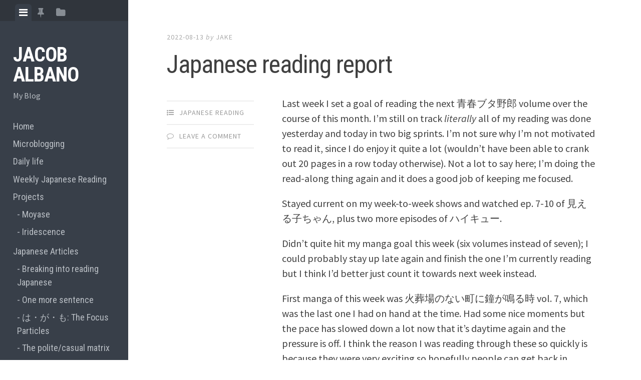

--- FILE ---
content_type: text/html; charset=UTF-8
request_url: https://jacobalbano.com/2022/08/13/japanese-reading-report-178/
body_size: 13037
content:
<!DOCTYPE html>
<html lang="en-US" prefix="og: http://ogp.me/ns# article: http://ogp.me/ns/article#">
<head>
<meta charset="UTF-8">
<meta name="viewport" content="width=device-width, initial-scale=1">
<link rel="profile" href="http://gmpg.org/xfn/11">
<link rel="pingback" href="https://jacobalbano.com/xmlrpc.php">

<title>Japanese reading report &#8211; Jacob Albano</title>
<meta name='robots' content='max-image-preview:large' />
<meta name="robots" content="noai, noimageai"><link rel='dns-prefetch' href='//fonts.googleapis.com' />
<link rel="alternate" type="application/rss+xml" title="Jacob Albano &raquo; Feed" href="https://jacobalbano.com/feed/" />
<link rel="alternate" type="application/rss+xml" title="Jacob Albano &raquo; Comments Feed" href="https://jacobalbano.com/comments/feed/" />
<link rel="alternate" type="application/rss+xml" title="Jacob Albano &raquo; Japanese reading report Comments Feed" href="https://jacobalbano.com/2022/08/13/japanese-reading-report-178/feed/" />
<script type="text/javascript">
/* <![CDATA[ */
window._wpemojiSettings = {"baseUrl":"https:\/\/s.w.org\/images\/core\/emoji\/15.0.3\/72x72\/","ext":".png","svgUrl":"https:\/\/s.w.org\/images\/core\/emoji\/15.0.3\/svg\/","svgExt":".svg","source":{"concatemoji":"https:\/\/jacobalbano.com\/wp-includes\/js\/wp-emoji-release.min.js?ver=6.6.4"}};
/*! This file is auto-generated */
!function(i,n){var o,s,e;function c(e){try{var t={supportTests:e,timestamp:(new Date).valueOf()};sessionStorage.setItem(o,JSON.stringify(t))}catch(e){}}function p(e,t,n){e.clearRect(0,0,e.canvas.width,e.canvas.height),e.fillText(t,0,0);var t=new Uint32Array(e.getImageData(0,0,e.canvas.width,e.canvas.height).data),r=(e.clearRect(0,0,e.canvas.width,e.canvas.height),e.fillText(n,0,0),new Uint32Array(e.getImageData(0,0,e.canvas.width,e.canvas.height).data));return t.every(function(e,t){return e===r[t]})}function u(e,t,n){switch(t){case"flag":return n(e,"\ud83c\udff3\ufe0f\u200d\u26a7\ufe0f","\ud83c\udff3\ufe0f\u200b\u26a7\ufe0f")?!1:!n(e,"\ud83c\uddfa\ud83c\uddf3","\ud83c\uddfa\u200b\ud83c\uddf3")&&!n(e,"\ud83c\udff4\udb40\udc67\udb40\udc62\udb40\udc65\udb40\udc6e\udb40\udc67\udb40\udc7f","\ud83c\udff4\u200b\udb40\udc67\u200b\udb40\udc62\u200b\udb40\udc65\u200b\udb40\udc6e\u200b\udb40\udc67\u200b\udb40\udc7f");case"emoji":return!n(e,"\ud83d\udc26\u200d\u2b1b","\ud83d\udc26\u200b\u2b1b")}return!1}function f(e,t,n){var r="undefined"!=typeof WorkerGlobalScope&&self instanceof WorkerGlobalScope?new OffscreenCanvas(300,150):i.createElement("canvas"),a=r.getContext("2d",{willReadFrequently:!0}),o=(a.textBaseline="top",a.font="600 32px Arial",{});return e.forEach(function(e){o[e]=t(a,e,n)}),o}function t(e){var t=i.createElement("script");t.src=e,t.defer=!0,i.head.appendChild(t)}"undefined"!=typeof Promise&&(o="wpEmojiSettingsSupports",s=["flag","emoji"],n.supports={everything:!0,everythingExceptFlag:!0},e=new Promise(function(e){i.addEventListener("DOMContentLoaded",e,{once:!0})}),new Promise(function(t){var n=function(){try{var e=JSON.parse(sessionStorage.getItem(o));if("object"==typeof e&&"number"==typeof e.timestamp&&(new Date).valueOf()<e.timestamp+604800&&"object"==typeof e.supportTests)return e.supportTests}catch(e){}return null}();if(!n){if("undefined"!=typeof Worker&&"undefined"!=typeof OffscreenCanvas&&"undefined"!=typeof URL&&URL.createObjectURL&&"undefined"!=typeof Blob)try{var e="postMessage("+f.toString()+"("+[JSON.stringify(s),u.toString(),p.toString()].join(",")+"));",r=new Blob([e],{type:"text/javascript"}),a=new Worker(URL.createObjectURL(r),{name:"wpTestEmojiSupports"});return void(a.onmessage=function(e){c(n=e.data),a.terminate(),t(n)})}catch(e){}c(n=f(s,u,p))}t(n)}).then(function(e){for(var t in e)n.supports[t]=e[t],n.supports.everything=n.supports.everything&&n.supports[t],"flag"!==t&&(n.supports.everythingExceptFlag=n.supports.everythingExceptFlag&&n.supports[t]);n.supports.everythingExceptFlag=n.supports.everythingExceptFlag&&!n.supports.flag,n.DOMReady=!1,n.readyCallback=function(){n.DOMReady=!0}}).then(function(){return e}).then(function(){var e;n.supports.everything||(n.readyCallback(),(e=n.source||{}).concatemoji?t(e.concatemoji):e.wpemoji&&e.twemoji&&(t(e.twemoji),t(e.wpemoji)))}))}((window,document),window._wpemojiSettings);
/* ]]> */
</script>
<style id='wp-emoji-styles-inline-css' type='text/css'>

	img.wp-smiley, img.emoji {
		display: inline !important;
		border: none !important;
		box-shadow: none !important;
		height: 1em !important;
		width: 1em !important;
		margin: 0 0.07em !important;
		vertical-align: -0.1em !important;
		background: none !important;
		padding: 0 !important;
	}
</style>
<link rel='stylesheet' id='wp-block-library-css' href='https://jacobalbano.com/wp-includes/css/dist/block-library/style.min.css?ver=6.6.4' type='text/css' media='all' />
<style id='classic-theme-styles-inline-css' type='text/css'>
/*! This file is auto-generated */
.wp-block-button__link{color:#fff;background-color:#32373c;border-radius:9999px;box-shadow:none;text-decoration:none;padding:calc(.667em + 2px) calc(1.333em + 2px);font-size:1.125em}.wp-block-file__button{background:#32373c;color:#fff;text-decoration:none}
</style>
<style id='global-styles-inline-css' type='text/css'>
:root{--wp--preset--aspect-ratio--square: 1;--wp--preset--aspect-ratio--4-3: 4/3;--wp--preset--aspect-ratio--3-4: 3/4;--wp--preset--aspect-ratio--3-2: 3/2;--wp--preset--aspect-ratio--2-3: 2/3;--wp--preset--aspect-ratio--16-9: 16/9;--wp--preset--aspect-ratio--9-16: 9/16;--wp--preset--color--black: #000000;--wp--preset--color--cyan-bluish-gray: #abb8c3;--wp--preset--color--white: #ffffff;--wp--preset--color--pale-pink: #f78da7;--wp--preset--color--vivid-red: #cf2e2e;--wp--preset--color--luminous-vivid-orange: #ff6900;--wp--preset--color--luminous-vivid-amber: #fcb900;--wp--preset--color--light-green-cyan: #7bdcb5;--wp--preset--color--vivid-green-cyan: #00d084;--wp--preset--color--pale-cyan-blue: #8ed1fc;--wp--preset--color--vivid-cyan-blue: #0693e3;--wp--preset--color--vivid-purple: #9b51e0;--wp--preset--gradient--vivid-cyan-blue-to-vivid-purple: linear-gradient(135deg,rgba(6,147,227,1) 0%,rgb(155,81,224) 100%);--wp--preset--gradient--light-green-cyan-to-vivid-green-cyan: linear-gradient(135deg,rgb(122,220,180) 0%,rgb(0,208,130) 100%);--wp--preset--gradient--luminous-vivid-amber-to-luminous-vivid-orange: linear-gradient(135deg,rgba(252,185,0,1) 0%,rgba(255,105,0,1) 100%);--wp--preset--gradient--luminous-vivid-orange-to-vivid-red: linear-gradient(135deg,rgba(255,105,0,1) 0%,rgb(207,46,46) 100%);--wp--preset--gradient--very-light-gray-to-cyan-bluish-gray: linear-gradient(135deg,rgb(238,238,238) 0%,rgb(169,184,195) 100%);--wp--preset--gradient--cool-to-warm-spectrum: linear-gradient(135deg,rgb(74,234,220) 0%,rgb(151,120,209) 20%,rgb(207,42,186) 40%,rgb(238,44,130) 60%,rgb(251,105,98) 80%,rgb(254,248,76) 100%);--wp--preset--gradient--blush-light-purple: linear-gradient(135deg,rgb(255,206,236) 0%,rgb(152,150,240) 100%);--wp--preset--gradient--blush-bordeaux: linear-gradient(135deg,rgb(254,205,165) 0%,rgb(254,45,45) 50%,rgb(107,0,62) 100%);--wp--preset--gradient--luminous-dusk: linear-gradient(135deg,rgb(255,203,112) 0%,rgb(199,81,192) 50%,rgb(65,88,208) 100%);--wp--preset--gradient--pale-ocean: linear-gradient(135deg,rgb(255,245,203) 0%,rgb(182,227,212) 50%,rgb(51,167,181) 100%);--wp--preset--gradient--electric-grass: linear-gradient(135deg,rgb(202,248,128) 0%,rgb(113,206,126) 100%);--wp--preset--gradient--midnight: linear-gradient(135deg,rgb(2,3,129) 0%,rgb(40,116,252) 100%);--wp--preset--font-size--small: 13px;--wp--preset--font-size--medium: 20px;--wp--preset--font-size--large: 36px;--wp--preset--font-size--x-large: 42px;--wp--preset--spacing--20: 0.44rem;--wp--preset--spacing--30: 0.67rem;--wp--preset--spacing--40: 1rem;--wp--preset--spacing--50: 1.5rem;--wp--preset--spacing--60: 2.25rem;--wp--preset--spacing--70: 3.38rem;--wp--preset--spacing--80: 5.06rem;--wp--preset--shadow--natural: 6px 6px 9px rgba(0, 0, 0, 0.2);--wp--preset--shadow--deep: 12px 12px 50px rgba(0, 0, 0, 0.4);--wp--preset--shadow--sharp: 6px 6px 0px rgba(0, 0, 0, 0.2);--wp--preset--shadow--outlined: 6px 6px 0px -3px rgba(255, 255, 255, 1), 6px 6px rgba(0, 0, 0, 1);--wp--preset--shadow--crisp: 6px 6px 0px rgba(0, 0, 0, 1);}:where(.is-layout-flex){gap: 0.5em;}:where(.is-layout-grid){gap: 0.5em;}body .is-layout-flex{display: flex;}.is-layout-flex{flex-wrap: wrap;align-items: center;}.is-layout-flex > :is(*, div){margin: 0;}body .is-layout-grid{display: grid;}.is-layout-grid > :is(*, div){margin: 0;}:where(.wp-block-columns.is-layout-flex){gap: 2em;}:where(.wp-block-columns.is-layout-grid){gap: 2em;}:where(.wp-block-post-template.is-layout-flex){gap: 1.25em;}:where(.wp-block-post-template.is-layout-grid){gap: 1.25em;}.has-black-color{color: var(--wp--preset--color--black) !important;}.has-cyan-bluish-gray-color{color: var(--wp--preset--color--cyan-bluish-gray) !important;}.has-white-color{color: var(--wp--preset--color--white) !important;}.has-pale-pink-color{color: var(--wp--preset--color--pale-pink) !important;}.has-vivid-red-color{color: var(--wp--preset--color--vivid-red) !important;}.has-luminous-vivid-orange-color{color: var(--wp--preset--color--luminous-vivid-orange) !important;}.has-luminous-vivid-amber-color{color: var(--wp--preset--color--luminous-vivid-amber) !important;}.has-light-green-cyan-color{color: var(--wp--preset--color--light-green-cyan) !important;}.has-vivid-green-cyan-color{color: var(--wp--preset--color--vivid-green-cyan) !important;}.has-pale-cyan-blue-color{color: var(--wp--preset--color--pale-cyan-blue) !important;}.has-vivid-cyan-blue-color{color: var(--wp--preset--color--vivid-cyan-blue) !important;}.has-vivid-purple-color{color: var(--wp--preset--color--vivid-purple) !important;}.has-black-background-color{background-color: var(--wp--preset--color--black) !important;}.has-cyan-bluish-gray-background-color{background-color: var(--wp--preset--color--cyan-bluish-gray) !important;}.has-white-background-color{background-color: var(--wp--preset--color--white) !important;}.has-pale-pink-background-color{background-color: var(--wp--preset--color--pale-pink) !important;}.has-vivid-red-background-color{background-color: var(--wp--preset--color--vivid-red) !important;}.has-luminous-vivid-orange-background-color{background-color: var(--wp--preset--color--luminous-vivid-orange) !important;}.has-luminous-vivid-amber-background-color{background-color: var(--wp--preset--color--luminous-vivid-amber) !important;}.has-light-green-cyan-background-color{background-color: var(--wp--preset--color--light-green-cyan) !important;}.has-vivid-green-cyan-background-color{background-color: var(--wp--preset--color--vivid-green-cyan) !important;}.has-pale-cyan-blue-background-color{background-color: var(--wp--preset--color--pale-cyan-blue) !important;}.has-vivid-cyan-blue-background-color{background-color: var(--wp--preset--color--vivid-cyan-blue) !important;}.has-vivid-purple-background-color{background-color: var(--wp--preset--color--vivid-purple) !important;}.has-black-border-color{border-color: var(--wp--preset--color--black) !important;}.has-cyan-bluish-gray-border-color{border-color: var(--wp--preset--color--cyan-bluish-gray) !important;}.has-white-border-color{border-color: var(--wp--preset--color--white) !important;}.has-pale-pink-border-color{border-color: var(--wp--preset--color--pale-pink) !important;}.has-vivid-red-border-color{border-color: var(--wp--preset--color--vivid-red) !important;}.has-luminous-vivid-orange-border-color{border-color: var(--wp--preset--color--luminous-vivid-orange) !important;}.has-luminous-vivid-amber-border-color{border-color: var(--wp--preset--color--luminous-vivid-amber) !important;}.has-light-green-cyan-border-color{border-color: var(--wp--preset--color--light-green-cyan) !important;}.has-vivid-green-cyan-border-color{border-color: var(--wp--preset--color--vivid-green-cyan) !important;}.has-pale-cyan-blue-border-color{border-color: var(--wp--preset--color--pale-cyan-blue) !important;}.has-vivid-cyan-blue-border-color{border-color: var(--wp--preset--color--vivid-cyan-blue) !important;}.has-vivid-purple-border-color{border-color: var(--wp--preset--color--vivid-purple) !important;}.has-vivid-cyan-blue-to-vivid-purple-gradient-background{background: var(--wp--preset--gradient--vivid-cyan-blue-to-vivid-purple) !important;}.has-light-green-cyan-to-vivid-green-cyan-gradient-background{background: var(--wp--preset--gradient--light-green-cyan-to-vivid-green-cyan) !important;}.has-luminous-vivid-amber-to-luminous-vivid-orange-gradient-background{background: var(--wp--preset--gradient--luminous-vivid-amber-to-luminous-vivid-orange) !important;}.has-luminous-vivid-orange-to-vivid-red-gradient-background{background: var(--wp--preset--gradient--luminous-vivid-orange-to-vivid-red) !important;}.has-very-light-gray-to-cyan-bluish-gray-gradient-background{background: var(--wp--preset--gradient--very-light-gray-to-cyan-bluish-gray) !important;}.has-cool-to-warm-spectrum-gradient-background{background: var(--wp--preset--gradient--cool-to-warm-spectrum) !important;}.has-blush-light-purple-gradient-background{background: var(--wp--preset--gradient--blush-light-purple) !important;}.has-blush-bordeaux-gradient-background{background: var(--wp--preset--gradient--blush-bordeaux) !important;}.has-luminous-dusk-gradient-background{background: var(--wp--preset--gradient--luminous-dusk) !important;}.has-pale-ocean-gradient-background{background: var(--wp--preset--gradient--pale-ocean) !important;}.has-electric-grass-gradient-background{background: var(--wp--preset--gradient--electric-grass) !important;}.has-midnight-gradient-background{background: var(--wp--preset--gradient--midnight) !important;}.has-small-font-size{font-size: var(--wp--preset--font-size--small) !important;}.has-medium-font-size{font-size: var(--wp--preset--font-size--medium) !important;}.has-large-font-size{font-size: var(--wp--preset--font-size--large) !important;}.has-x-large-font-size{font-size: var(--wp--preset--font-size--x-large) !important;}
:where(.wp-block-post-template.is-layout-flex){gap: 1.25em;}:where(.wp-block-post-template.is-layout-grid){gap: 1.25em;}
:where(.wp-block-columns.is-layout-flex){gap: 2em;}:where(.wp-block-columns.is-layout-grid){gap: 2em;}
:root :where(.wp-block-pullquote){font-size: 1.5em;line-height: 1.6;}
</style>
<style id='age-gate-custom-inline-css' type='text/css'>
:root{--ag-background-image-position: center center;--ag-background-image-opacity: 1;--ag-form-background: rgba(255,255,255,1);--ag-text-color: #000000;--ag-blur: 5px;}
</style>
<link rel='stylesheet' id='age-gate-css' href='https://jacobalbano.com/wp-content/plugins/age-gate/dist/main.css?ver=3.7.2' type='text/css' media='all' />
<style id='age-gate-options-inline-css' type='text/css'>
:root{--ag-background-image-position: center center;--ag-background-image-opacity: 1;--ag-form-background: rgba(255,255,255,1);--ag-text-color: #000000;--ag-blur: 5px;}
</style>
<link rel='stylesheet' id='bogo-css' href='https://jacobalbano.com/wp-content/plugins/bogo/includes/css/style.css?ver=3.8.2' type='text/css' media='all' />
<link rel='stylesheet' id='editor-style-css' href='https://jacobalbano.com/wp-content/themes/editor/style.css?ver=6.6.4' type='text/css' media='all' />
<link rel='stylesheet' id='editor-font-awesome-css-css' href='https://jacobalbano.com/wp-content/themes/editor/inc/fontawesome/font-awesome.css?ver=4.1.0' type='text/css' media='screen' />
<!--[if IE]>
<link rel='stylesheet' id='ie7-style-css' href='https://jacobalbano.com/wp-content/themes/editor/inc/styles/ie.css?ver=6.6.4' type='text/css' media='all' />
<![endif]-->
<link rel='stylesheet' id='editor-fonts-css' href='//fonts.googleapis.com/css?family=Source+Sans+Pro%3A400%2C600%2C700%2C400italic%2C600italic%2C700italic%7CRoboto+Condensed%3A300%2C400%2C700%2C300italic%2C400italic%2C700italic&#038;subset=latin%2Clatin-ext' type='text/css' media='all' />
<script type="text/javascript" src="https://jacobalbano.com/wp-includes/js/jquery/jquery.min.js?ver=3.7.1" id="jquery-core-js"></script>
<script type="text/javascript" src="https://jacobalbano.com/wp-includes/js/jquery/jquery-migrate.min.js?ver=3.4.1" id="jquery-migrate-js"></script>
<link rel="https://api.w.org/" href="https://jacobalbano.com/wp-json/" /><link rel="alternate" title="JSON" type="application/json" href="https://jacobalbano.com/wp-json/wp/v2/posts/2974" /><link rel="EditURI" type="application/rsd+xml" title="RSD" href="https://jacobalbano.com/xmlrpc.php?rsd" />
<meta name="generator" content="WordPress 6.6.4" />
<link rel="canonical" href="https://jacobalbano.com/2022/08/13/japanese-reading-report-178/" />
<link rel='shortlink' href='https://jacobalbano.com/?p=2974' />
<link rel="alternate" title="oEmbed (JSON)" type="application/json+oembed" href="https://jacobalbano.com/wp-json/oembed/1.0/embed?url=https%3A%2F%2Fjacobalbano.com%2F2022%2F08%2F13%2Fjapanese-reading-report-178%2F" />
<link rel="alternate" title="oEmbed (XML)" type="text/xml+oembed" href="https://jacobalbano.com/wp-json/oembed/1.0/embed?url=https%3A%2F%2Fjacobalbano.com%2F2022%2F08%2F13%2Fjapanese-reading-report-178%2F&#038;format=xml" />
<link rel="alternate" hreflang="en-US" href="https://jacobalbano.com/2022/08/13/japanese-reading-report-178/" />
<meta property="og:title" name="og:title" content="Japanese reading report" />
<meta property="og:type" name="og:type" content="article" />
<meta property="og:url" name="og:url" content="https://jacobalbano.com/2022/08/13/japanese-reading-report-178/" />
<meta property="og:description" name="og:description" content="Last week I set a goal of reading the next 青春ブタ野郎 volume over the course of this month. I&#039;m still on track literally all of my reading was done yesterday and today in two big sprints. I&#039;m not sure why I&#039;m not motivated to read it, since I do enjoy it quite a lot (wouldn&#039;t [...]" />
<meta property="og:locale" name="og:locale" content="en_US" />
<meta property="og:site_name" name="og:site_name" content="Jacob Albano" />
<meta property="twitter:card" name="twitter:card" content="summary" />
<meta property="article:section" name="article:section" content="Japanese Reading" />
<meta property="article:published_time" name="article:published_time" content="2022-08-13T23:48:33-04:00" />
<meta property="article:modified_time" name="article:modified_time" content="2024-09-29T09:19:40-04:00" />
<meta property="article:author" name="article:author" content="https://jacobalbano.com/author/jake/" />
		<style type="text/css" id="wp-custom-css">
			.entry-title {
	font-size: 50px;
}
.age-gate-heading { display: none; }

pre.wp-block-verse { font-family: unset; }

.chatter .bubble {
	filter: drop-shadow(-1px -1px 2px rgba(0, 0, 0, 0.1)) drop-shadow(1px 2px 2px rgba(0, 0, 0, 0.15));
	padding: 1.5rem 2rem;
	background: #f6f6f6;
	margin-bottom: 29px;
}

.chatter .bubble:after {
	border: 12.5px solid transparent;
	border-top: 12.5px solid #f6f6f6;
	border-top-width: 25px;
	content: "";
	position: absolute;
	left: 3rem;
	bottom: -25px;
	transform: rotate(90deg) skew(-25deg) translateY(16.6666666667px);
}

.chatter {
	position: relative;
}

.chatter cite {
	position: absolute;
  bottom: -3rem;
  left: 6rem;
}

.chatter ul.tags {
	margin: 0;
}

.chatter ul.tags li {
	display: inline;
	padding-right: 1rem;
}

.format-status .entry-content {
	width: unset;
}		</style>
		</head>

<body class="post-template-default single single-post postid-2974 single-format-standard en-US group-blog">

<div id="page" class="hfeed site container">

	<a class="skip-link screen-reader-text" href="#content">Skip to content</a>

	<!-- Get sidebar color option (Appearance -> Customize -> Theme Options) -->
		<header id="masthead" class="site-header dark" role="banner">
		<!-- Tab navigation -->
		<ul class="toggle-bar" role="tablist">
			<!-- Main navigation -->
			<li id="panel-1" class="current" role="presentation">
				<a href="#tab-1" role="tab" aria-controls="tab-1" aria-selected="true" class="current nav-toggle" data-tab="tab-1"><i class="fa fa-bars"></i><span class="screen-reader-text">View menu</span></a>
			</li>

			<!-- Featured Posts navigation -->
							<li id="panel-2" role="presentation">
					<a href="#tab-2" role="tab" aria-controls="tab-2" aria-selected="false" data-tab="tab-2"><i class="fa fa-thumb-tack"></i><span class="screen-reader-text">View featured posts</span></a>
				</li>
			
			<!-- Sidebar widgets navigation -->
			<li id="panel-3" role="presentation">
				<a href="#tab-3" role="tab" aria-controls="tab-3" aria-selected="false" class="folder-toggle" data-tab="tab-3"><i class="fa fa-folder"></i><i class="fa fa-folder-open"></i><span class="screen-reader-text">View sidebar</span></a>
			</li>
		</ul>

		<div id="tabs" class="toggle-tabs">
			<div class="site-header-inside">
				<!-- Logo, description and main navigation -->
				<div id="tab-1" class="tab-content current fadeIn">
					<div class="site-branding">
						<!-- Get the site branding -->
													<h1 class="site-title"><a href="https://jacobalbano.com/" rel="home">Jacob Albano</a></h1>
							<h2 class="site-description">My Blog</h2>
											</div>

					<nav id="site-navigation" class="main-navigation" role="navigation">
						<div class="menu-sidebar-container"><ul id="menu-sidebar" class="menu"><li id="menu-item-2645" class="menu-item menu-item-type-custom menu-item-object-custom menu-item-home menu-item-2645"><a href="https://jacobalbano.com">Home</a></li>
<li id="menu-item-3672" class="menu-item menu-item-type-taxonomy menu-item-object-post_format menu-item-3672"><a href="https://jacobalbano.com/type/status/">Microblogging</a></li>
<li id="menu-item-3207" class="menu-item menu-item-type-taxonomy menu-item-object-category menu-item-3207"><a href="https://jacobalbano.com/category/daily-life/">Daily life</a></li>
<li id="menu-item-2660" class="menu-item menu-item-type-taxonomy menu-item-object-category current-post-ancestor current-menu-parent current-post-parent menu-item-2660"><a href="https://jacobalbano.com/category/japanese-reading/">Weekly Japanese Reading</a></li>
<li id="menu-item-2641" class="menu-item menu-item-type-custom menu-item-object-custom menu-item-has-children menu-item-2641"><a href="#">Projects</a>
<ul class="sub-menu">
	<li id="menu-item-2642" class="menu-item menu-item-type-post_type menu-item-object-page menu-item-2642"><a href="https://jacobalbano.com/moyase/">Moyase</a></li>
	<li id="menu-item-2643" class="menu-item menu-item-type-post_type menu-item-object-page menu-item-2643"><a href="https://jacobalbano.com/iridescence/">Iridescence</a></li>
</ul>
</li>
<li id="menu-item-2661" class="menu-item menu-item-type-custom menu-item-object-custom menu-item-has-children menu-item-2661"><a href="https://jacobalbano.com/tag/japanese/">Japanese Articles</a>
<ul class="sub-menu">
	<li id="menu-item-3140" class="menu-item menu-item-type-post_type menu-item-object-post menu-item-3140"><a href="https://jacobalbano.com/2022/11/28/breaking-into-reading-japanese/">Breaking into reading Japanese</a></li>
	<li id="menu-item-3141" class="menu-item menu-item-type-post_type menu-item-object-post menu-item-3141"><a href="https://jacobalbano.com/2022/11/13/one-more-sentence/">One more sentence</a></li>
	<li id="menu-item-2662" class="menu-item menu-item-type-post_type menu-item-object-post menu-item-2662"><a href="https://jacobalbano.com/2021/10/13/ha-ga-mo-the-focus-particles/">は・が・も: The Focus Particles</a></li>
	<li id="menu-item-2664" class="menu-item menu-item-type-post_type menu-item-object-post menu-item-2664"><a href="https://jacobalbano.com/2021/01/03/the-polite-casual-matrix/">The polite/casual matrix</a></li>
	<li id="menu-item-2663" class="menu-item menu-item-type-post_type menu-item-object-post menu-item-2663"><a href="https://jacobalbano.com/2020/10/14/uchisoto/">The 内・外 dichotomy</a></li>
	<li id="menu-item-2951" class="menu-item menu-item-type-post_type menu-item-object-post menu-item-2951"><a href="https://jacobalbano.com/2022/03/25/how-i-fixed-my-listening-comprehension/">How I fixed my listening comprehension</a></li>
</ul>
</li>
<li id="menu-item-2656" class="menu-item menu-item-type-taxonomy menu-item-object-category menu-item-has-children menu-item-2656"><a href="https://jacobalbano.com/category/translation/">Japanese Translation</a>
<ul class="sub-menu">
	<li id="menu-item-2659" class="menu-item menu-item-type-post_type menu-item-object-post menu-item-2659"><a href="https://jacobalbano.com/2021/03/19/translation-work-just-the-way-you-are/">Just the way you are</a></li>
	<li id="menu-item-2658" class="menu-item menu-item-type-post_type menu-item-object-post menu-item-2658"><a href="https://jacobalbano.com/2021/06/20/translation-work-every-day-is-happiness/">Every day is happiness</a></li>
	<li id="menu-item-2657" class="menu-item menu-item-type-post_type menu-item-object-post menu-item-2657"><a href="https://jacobalbano.com/2021/08/14/translation-work-la-foi-10/">LA FOI 10</a></li>
</ul>
</li>
<li id="menu-item-2869" class="menu-item menu-item-type-post_type menu-item-object-post menu-item-2869"><a href="https://jacobalbano.com/2022/04/08/my-japanese-journey-so-far/">My Japanese Journey (so far)</a></li>
</ul></div>					</nav><!-- #site-navigation -->

									</div><!-- #tab-1 -->

				<!-- Featured Posts template (template-featured-posts.php) -->
				
									<div id="tab-2" class="widget-area tab-content animated fadeIn">
						<div class="widget featured-posts-widget">
							<h2 class="widget-title">Featured</h2>

							<div class="featured-posts">
							    
																	<div class="featured-post">
																	            <h3><a href="https://jacobalbano.com/2022/11/13/one-more-sentence/" rel="bookmark">One more sentence</a></h3>

							            <div class="featured-post-meta">
								            <div class="featured-post-date">
								            	<i class="fa fa-clock-o"></i>
								            	<span class="posted-on"><a href="https://jacobalbano.com/2022/11/13/one-more-sentence/" rel="bookmark"><time class="entry-date published" datetime="2022-11-13T16:47:33-05:00">2022-11-13</time><time class="updated" datetime="2024-09-29T09:19:39-04:00">2024-09-29</time></a></span><span class="byline"> by </span> <span class="author vcard"><a class="url fn n" href="https://jacobalbano.com/author/jake/">jake</a></span>								            </div>
							            </div>
									</div>
																	<div class="featured-post">
																	            <h3><a href="https://jacobalbano.com/2022/11/13/my-best-guess-approach-to-learning-japanese/" rel="bookmark">My best-guess approach to learning Japanese</a></h3>

							            <div class="featured-post-meta">
								            <div class="featured-post-date">
								            	<i class="fa fa-clock-o"></i>
								            	<span class="posted-on"><a href="https://jacobalbano.com/2022/11/13/my-best-guess-approach-to-learning-japanese/" rel="bookmark"><time class="entry-date published" datetime="2022-11-13T14:05:46-05:00">2022-11-13</time><time class="updated" datetime="2024-09-29T09:19:39-04:00">2024-09-29</time></a></span><span class="byline"> by </span> <span class="author vcard"><a class="url fn n" href="https://jacobalbano.com/author/jake/">jake</a></span>								            </div>
							            </div>
									</div>
																	<div class="featured-post">
																	            <h3><a href="https://jacobalbano.com/2022/04/08/my-japanese-journey-so-far/" rel="bookmark">My Japanese Journey (so far)</a></h3>

							            <div class="featured-post-meta">
								            <div class="featured-post-date">
								            	<i class="fa fa-clock-o"></i>
								            	<span class="posted-on"><a href="https://jacobalbano.com/2022/04/08/my-japanese-journey-so-far/" rel="bookmark"><time class="entry-date published" datetime="2022-04-08T21:05:34-04:00">2022-04-08</time><time class="updated" datetime="2024-10-01T12:57:21-04:00">2024-10-01</time></a></span><span class="byline"> by </span> <span class="author vcard"><a class="url fn n" href="https://jacobalbano.com/author/jake/">jake</a></span>								            </div>
							            </div>
									</div>
																	<div class="featured-post">
																	            <h3><a href="https://jacobalbano.com/2021/10/25/google-deliberate-dishonesty-about-translate/" rel="bookmark">Google&#8217;s deliberate dishonesty about Translate</a></h3>

							            <div class="featured-post-meta">
								            <div class="featured-post-date">
								            	<i class="fa fa-clock-o"></i>
								            	<span class="posted-on"><a href="https://jacobalbano.com/2021/10/25/google-deliberate-dishonesty-about-translate/" rel="bookmark"><time class="entry-date published" datetime="2021-10-25T16:40:14-04:00">2021-10-25</time><time class="updated" datetime="2024-09-29T09:19:40-04:00">2024-09-29</time></a></span><span class="byline"> by </span> <span class="author vcard"><a class="url fn n" href="https://jacobalbano.com/author/jake/">jake</a></span>								            </div>
							            </div>
									</div>
																	<div class="featured-post">
																	            <h3><a href="https://jacobalbano.com/2021/10/13/ha-ga-mo-the-focus-particles/" rel="bookmark">は・が・も: The Focus Particles</a></h3>

							            <div class="featured-post-meta">
								            <div class="featured-post-date">
								            	<i class="fa fa-clock-o"></i>
								            	<span class="posted-on"><a href="https://jacobalbano.com/2021/10/13/ha-ga-mo-the-focus-particles/" rel="bookmark"><time class="entry-date published" datetime="2021-10-13T21:54:41-04:00">2021-10-13</time><time class="updated" datetime="2024-09-29T09:19:40-04:00">2024-09-29</time></a></span><span class="byline"> by </span> <span class="author vcard"><a class="url fn n" href="https://jacobalbano.com/author/jake/">jake</a></span>								            </div>
							            </div>
									</div>
																	<div class="featured-post">
																	            <h3><a href="https://jacobalbano.com/2021/10/06/getting-out-of-the-output-rut/" rel="bookmark">Getting out of the output rut</a></h3>

							            <div class="featured-post-meta">
								            <div class="featured-post-date">
								            	<i class="fa fa-clock-o"></i>
								            	<span class="posted-on"><a href="https://jacobalbano.com/2021/10/06/getting-out-of-the-output-rut/" rel="bookmark"><time class="entry-date published" datetime="2021-10-06T14:30:00-04:00">2021-10-06</time><time class="updated" datetime="2024-09-29T09:19:40-04:00">2024-09-29</time></a></span><span class="byline"> by </span> <span class="author vcard"><a class="url fn n" href="https://jacobalbano.com/author/jake/">jake</a></span>								            </div>
							            </div>
									</div>
																	<div class="featured-post">
																	            <h3><a href="https://jacobalbano.com/2021/01/03/the-polite-casual-matrix/" rel="bookmark">The polite/casual matrix</a></h3>

							            <div class="featured-post-meta">
								            <div class="featured-post-date">
								            	<i class="fa fa-clock-o"></i>
								            	<span class="posted-on"><a href="https://jacobalbano.com/2021/01/03/the-polite-casual-matrix/" rel="bookmark"><time class="entry-date published" datetime="2021-01-03T16:14:10-05:00">2021-01-03</time><time class="updated" datetime="2024-09-29T09:19:40-04:00">2024-09-29</time></a></span><span class="byline"> by </span> <span class="author vcard"><a class="url fn n" href="https://jacobalbano.com/author/jake/">jake</a></span>								            </div>
							            </div>
									</div>
																	<div class="featured-post">
																	            <h3><a href="https://jacobalbano.com/2020/10/14/uchisoto/" rel="bookmark">The 内・外 dichotomy</a></h3>

							            <div class="featured-post-meta">
								            <div class="featured-post-date">
								            	<i class="fa fa-clock-o"></i>
								            	<span class="posted-on"><a href="https://jacobalbano.com/2020/10/14/uchisoto/" rel="bookmark"><time class="entry-date published" datetime="2020-10-14T23:34:35-04:00">2020-10-14</time><time class="updated" datetime="2024-09-29T09:19:40-04:00">2024-09-29</time></a></span><span class="byline"> by </span> <span class="author vcard"><a class="url fn n" href="https://jacobalbano.com/author/jake/">jake</a></span>								            </div>
							            </div>
									</div>
																	<div class="featured-post">
																	            <h3><a href="https://jacobalbano.com/2020/10/04/kakeru/" rel="bookmark">Abstract meanings of かける</a></h3>

							            <div class="featured-post-meta">
								            <div class="featured-post-date">
								            	<i class="fa fa-clock-o"></i>
								            	<span class="posted-on"><a href="https://jacobalbano.com/2020/10/04/kakeru/" rel="bookmark"><time class="entry-date published" datetime="2020-10-04T16:20:53-04:00">2020-10-04</time><time class="updated" datetime="2024-09-29T09:19:40-04:00">2024-09-29</time></a></span><span class="byline"> by </span> <span class="author vcard"><a class="url fn n" href="https://jacobalbano.com/author/jake/">jake</a></span>								            </div>
							            </div>
									</div>
																	<div class="featured-post">
																	            <h3><a href="https://jacobalbano.com/2020/08/20/book-review-%e5%a4%9c%e5%b8%82-night-market/" rel="bookmark">Book review: 夜市 (Night Market)</a></h3>

							            <div class="featured-post-meta">
								            <div class="featured-post-date">
								            	<i class="fa fa-clock-o"></i>
								            	<span class="posted-on"><a href="https://jacobalbano.com/2020/08/20/book-review-%e5%a4%9c%e5%b8%82-night-market/" rel="bookmark"><time class="entry-date published" datetime="2020-08-20T23:48:30-04:00">2020-08-20</time><time class="updated" datetime="2024-09-29T09:19:40-04:00">2024-09-29</time></a></span><span class="byline"> by </span> <span class="author vcard"><a class="url fn n" href="https://jacobalbano.com/author/jake/">jake</a></span>								            </div>
							            </div>
									</div>
																							</div><!-- .featured-posts -->
						</div><!-- .featured-posts-widget -->
					</div><!-- #tab-2 .widget-area -->
				
				<!-- Sidebar widgets -->
				<div id="tab-3" class="tab-content animated fadeIn" role="tabpanel" aria-labelledby="panel-3" aria-hidden="true">
						<div id="secondary" class="widget-area" role="complementary">
		<aside id="block-15" class="widget widget_block widget_search"><form role="search" method="get" action="https://jacobalbano.com/" class="wp-block-search__button-outside wp-block-search__text-button wp-block-search"    ><label class="wp-block-search__label" for="wp-block-search__input-1" >Search</label><div class="wp-block-search__inside-wrapper "  style="width: 100%"><input class="wp-block-search__input" id="wp-block-search__input-1" placeholder="" value="" type="search" name="s" required /><button aria-label="Search" class="wp-block-search__button wp-element-button" type="submit" >Search</button></div></form></aside><aside id="block-12" class="widget widget_block">
<div class="wp-block-group"><div class="wp-block-group__inner-container is-layout-flow wp-block-group-is-layout-flow">
<h2 class="has-normal-font-size wp-block-heading">Archives</h2>


<div class="wp-block-archives-dropdown wp-block-archives"><label for="wp-block-archives-2" class="wp-block-archives__label">Archives</label>
		<select id="wp-block-archives-2" name="archive-dropdown" onchange="document.location.href=this.options[this.selectedIndex].value;">
		<option value="">Select Month</option>	<option value='https://jacobalbano.com/2026/01/'> January 2026 &nbsp;(14)</option>
	<option value='https://jacobalbano.com/2025/12/'> December 2025 &nbsp;(6)</option>
	<option value='https://jacobalbano.com/2025/11/'> November 2025 &nbsp;(5)</option>
	<option value='https://jacobalbano.com/2025/10/'> October 2025 &nbsp;(4)</option>
	<option value='https://jacobalbano.com/2025/09/'> September 2025 &nbsp;(4)</option>
	<option value='https://jacobalbano.com/2025/08/'> August 2025 &nbsp;(6)</option>
	<option value='https://jacobalbano.com/2025/07/'> July 2025 &nbsp;(4)</option>
	<option value='https://jacobalbano.com/2025/06/'> June 2025 &nbsp;(4)</option>
	<option value='https://jacobalbano.com/2025/05/'> May 2025 &nbsp;(5)</option>
	<option value='https://jacobalbano.com/2025/04/'> April 2025 &nbsp;(5)</option>
	<option value='https://jacobalbano.com/2025/03/'> March 2025 &nbsp;(5)</option>
	<option value='https://jacobalbano.com/2025/02/'> February 2025 &nbsp;(4)</option>
	<option value='https://jacobalbano.com/2025/01/'> January 2025 &nbsp;(5)</option>
	<option value='https://jacobalbano.com/2024/12/'> December 2024 &nbsp;(5)</option>
	<option value='https://jacobalbano.com/2024/11/'> November 2024 &nbsp;(5)</option>
	<option value='https://jacobalbano.com/2024/10/'> October 2024 &nbsp;(4)</option>
	<option value='https://jacobalbano.com/2024/09/'> September 2024 &nbsp;(8)</option>
	<option value='https://jacobalbano.com/2024/08/'> August 2024 &nbsp;(5)</option>
	<option value='https://jacobalbano.com/2024/07/'> July 2024 &nbsp;(4)</option>
	<option value='https://jacobalbano.com/2024/06/'> June 2024 &nbsp;(7)</option>
	<option value='https://jacobalbano.com/2024/05/'> May 2024 &nbsp;(5)</option>
	<option value='https://jacobalbano.com/2024/04/'> April 2024 &nbsp;(12)</option>
	<option value='https://jacobalbano.com/2024/03/'> March 2024 &nbsp;(16)</option>
	<option value='https://jacobalbano.com/2024/02/'> February 2024 &nbsp;(5)</option>
	<option value='https://jacobalbano.com/2024/01/'> January 2024 &nbsp;(8)</option>
	<option value='https://jacobalbano.com/2023/12/'> December 2023 &nbsp;(7)</option>
	<option value='https://jacobalbano.com/2023/11/'> November 2023 &nbsp;(5)</option>
	<option value='https://jacobalbano.com/2023/10/'> October 2023 &nbsp;(4)</option>
	<option value='https://jacobalbano.com/2023/09/'> September 2023 &nbsp;(9)</option>
	<option value='https://jacobalbano.com/2023/08/'> August 2023 &nbsp;(9)</option>
	<option value='https://jacobalbano.com/2023/07/'> July 2023 &nbsp;(6)</option>
	<option value='https://jacobalbano.com/2023/06/'> June 2023 &nbsp;(4)</option>
	<option value='https://jacobalbano.com/2023/05/'> May 2023 &nbsp;(5)</option>
	<option value='https://jacobalbano.com/2023/04/'> April 2023 &nbsp;(6)</option>
	<option value='https://jacobalbano.com/2023/03/'> March 2023 &nbsp;(6)</option>
	<option value='https://jacobalbano.com/2023/02/'> February 2023 &nbsp;(13)</option>
	<option value='https://jacobalbano.com/2023/01/'> January 2023 &nbsp;(5)</option>
	<option value='https://jacobalbano.com/2022/12/'> December 2022 &nbsp;(6)</option>
	<option value='https://jacobalbano.com/2022/11/'> November 2022 &nbsp;(9)</option>
	<option value='https://jacobalbano.com/2022/10/'> October 2022 &nbsp;(5)</option>
	<option value='https://jacobalbano.com/2022/09/'> September 2022 &nbsp;(6)</option>
	<option value='https://jacobalbano.com/2022/08/'> August 2022 &nbsp;(5)</option>
	<option value='https://jacobalbano.com/2022/07/'> July 2022 &nbsp;(5)</option>
	<option value='https://jacobalbano.com/2022/06/'> June 2022 &nbsp;(4)</option>
	<option value='https://jacobalbano.com/2022/05/'> May 2022 &nbsp;(5)</option>
	<option value='https://jacobalbano.com/2022/04/'> April 2022 &nbsp;(8)</option>
	<option value='https://jacobalbano.com/2022/03/'> March 2022 &nbsp;(5)</option>
	<option value='https://jacobalbano.com/2022/02/'> February 2022 &nbsp;(6)</option>
	<option value='https://jacobalbano.com/2022/01/'> January 2022 &nbsp;(6)</option>
	<option value='https://jacobalbano.com/2021/12/'> December 2021 &nbsp;(6)</option>
	<option value='https://jacobalbano.com/2021/11/'> November 2021 &nbsp;(8)</option>
	<option value='https://jacobalbano.com/2021/10/'> October 2021 &nbsp;(8)</option>
	<option value='https://jacobalbano.com/2021/09/'> September 2021 &nbsp;(9)</option>
	<option value='https://jacobalbano.com/2021/08/'> August 2021 &nbsp;(8)</option>
	<option value='https://jacobalbano.com/2021/07/'> July 2021 &nbsp;(5)</option>
	<option value='https://jacobalbano.com/2021/06/'> June 2021 &nbsp;(6)</option>
	<option value='https://jacobalbano.com/2021/05/'> May 2021 &nbsp;(7)</option>
	<option value='https://jacobalbano.com/2021/04/'> April 2021 &nbsp;(5)</option>
	<option value='https://jacobalbano.com/2021/03/'> March 2021 &nbsp;(7)</option>
	<option value='https://jacobalbano.com/2021/02/'> February 2021 &nbsp;(6)</option>
	<option value='https://jacobalbano.com/2021/01/'> January 2021 &nbsp;(9)</option>
	<option value='https://jacobalbano.com/2020/12/'> December 2020 &nbsp;(7)</option>
	<option value='https://jacobalbano.com/2020/11/'> November 2020 &nbsp;(6)</option>
	<option value='https://jacobalbano.com/2020/10/'> October 2020 &nbsp;(7)</option>
	<option value='https://jacobalbano.com/2020/09/'> September 2020 &nbsp;(7)</option>
	<option value='https://jacobalbano.com/2020/08/'> August 2020 &nbsp;(7)</option>
	<option value='https://jacobalbano.com/2020/07/'> July 2020 &nbsp;(4)</option>
	<option value='https://jacobalbano.com/2020/06/'> June 2020 &nbsp;(7)</option>
	<option value='https://jacobalbano.com/2020/05/'> May 2020 &nbsp;(5)</option>
	<option value='https://jacobalbano.com/2020/04/'> April 2020 &nbsp;(4)</option>
	<option value='https://jacobalbano.com/2020/03/'> March 2020 &nbsp;(4)</option>
	<option value='https://jacobalbano.com/2020/02/'> February 2020 &nbsp;(4)</option>
	<option value='https://jacobalbano.com/2020/01/'> January 2020 &nbsp;(5)</option>
	<option value='https://jacobalbano.com/2019/12/'> December 2019 &nbsp;(5)</option>
	<option value='https://jacobalbano.com/2019/11/'> November 2019 &nbsp;(4)</option>
	<option value='https://jacobalbano.com/2019/10/'> October 2019 &nbsp;(4)</option>
	<option value='https://jacobalbano.com/2019/09/'> September 2019 &nbsp;(5)</option>
	<option value='https://jacobalbano.com/2019/08/'> August 2019 &nbsp;(4)</option>
	<option value='https://jacobalbano.com/2019/07/'> July 2019 &nbsp;(4)</option>
	<option value='https://jacobalbano.com/2019/06/'> June 2019 &nbsp;(5)</option>
	<option value='https://jacobalbano.com/2019/05/'> May 2019 &nbsp;(4)</option>
	<option value='https://jacobalbano.com/2019/04/'> April 2019 &nbsp;(4)</option>
	<option value='https://jacobalbano.com/2019/03/'> March 2019 &nbsp;(5)</option>
	<option value='https://jacobalbano.com/2015/10/'> October 2015 &nbsp;(1)</option>
	<option value='https://jacobalbano.com/2014/09/'> September 2014 &nbsp;(3)</option>
	<option value='https://jacobalbano.com/2014/05/'> May 2014 &nbsp;(1)</option>
	<option value='https://jacobalbano.com/2014/04/'> April 2014 &nbsp;(1)</option>
	<option value='https://jacobalbano.com/2014/02/'> February 2014 &nbsp;(2)</option>
	<option value='https://jacobalbano.com/2014/01/'> January 2014 &nbsp;(2)</option>
	<option value='https://jacobalbano.com/2013/12/'> December 2013 &nbsp;(4)</option>
	<option value='https://jacobalbano.com/2013/11/'> November 2013 &nbsp;(4)</option>
	<option value='https://jacobalbano.com/2013/09/'> September 2013 &nbsp;(1)</option>
	<option value='https://jacobalbano.com/2013/08/'> August 2013 &nbsp;(2)</option>
	<option value='https://jacobalbano.com/2013/02/'> February 2013 &nbsp;(3)</option>
	<option value='https://jacobalbano.com/2013/01/'> January 2013 &nbsp;(4)</option>
	<option value='https://jacobalbano.com/2012/12/'> December 2012 &nbsp;(1)</option>
	<option value='https://jacobalbano.com/2012/11/'> November 2012 &nbsp;(1)</option>
	<option value='https://jacobalbano.com/2012/09/'> September 2012 &nbsp;(7)</option>
	<option value='https://jacobalbano.com/2012/08/'> August 2012 &nbsp;(1)</option>
	<option value='https://jacobalbano.com/2012/07/'> July 2012 &nbsp;(1)</option>
	<option value='https://jacobalbano.com/2012/04/'> April 2012 &nbsp;(1)</option>
	<option value='https://jacobalbano.com/2011/11/'> November 2011 &nbsp;(2)</option>
	<option value='https://jacobalbano.com/2011/09/'> September 2011 &nbsp;(1)</option>
</select></div></div></div>
</aside><aside id="block-13" class="widget widget_block">
<div class="wp-block-group"><div class="wp-block-group__inner-container is-layout-flow wp-block-group-is-layout-flow">
<h2 class="has-normal-font-size wp-block-heading">Categories</h2>


<ul class="wp-block-categories-list wp-block-categories">	<li class="cat-item cat-item-83"><a href="https://jacobalbano.com/category/daily-life/">Daily life</a> (32)
<ul class='children'>
	<li class="cat-item cat-item-85"><a href="https://jacobalbano.com/category/daily-life/fitness/">Fitness</a> (6)
</li>
	<li class="cat-item cat-item-84"><a href="https://jacobalbano.com/category/daily-life/kitchen/">In the kitchen</a> (23)
	<ul class='children'>
	<li class="cat-item cat-item-86"><a href="https://jacobalbano.com/category/daily-life/kitchen/recipes/">Recipes</a> (5)
</li>
	</ul>
</li>
</ul>
</li>
	<li class="cat-item cat-item-48"><a href="https://jacobalbano.com/category/featured/">Featured</a> (11)
</li>
	<li class="cat-item cat-item-94"><a href="https://jacobalbano.com/category/game-design/">Game design</a> (1)
</li>
	<li class="cat-item cat-item-50"><a href="https://jacobalbano.com/category/japanese-reading/">Japanese Reading</a> (390)
<ul class='children'>
	<li class="cat-item cat-item-71"><a href="https://jacobalbano.com/category/japanese-reading/books/">Books</a> (21)
</li>
	<li class="cat-item cat-item-82"><a href="https://jacobalbano.com/category/japanese-reading/manga-retrospective/">Manga retrospective</a> (1)
</li>
</ul>
</li>
	<li class="cat-item cat-item-89"><a href="https://jacobalbano.com/category/meditations/">Meditations</a> (2)
</li>
	<li class="cat-item cat-item-96"><a href="https://jacobalbano.com/category/programming/">Programming</a> (21)
</li>
	<li class="cat-item cat-item-73"><a href="https://jacobalbano.com/category/translation/">Translation</a> (5)
</li>
	<li class="cat-item cat-item-1"><a href="https://jacobalbano.com/category/uncategorized/">Uncategorized</a> (95)
</li>
	<li class="cat-item cat-item-72"><a href="https://jacobalbano.com/category/year-in-review/">Year in review</a> (6)
</li>
</ul></div></div>
</aside><aside id="block-14" class="widget widget_block">
<div class="wp-block-group"><div class="wp-block-group__inner-container is-layout-flow wp-block-group-is-layout-flow">
<h2 class="has-normal-font-size wp-block-heading">Tags</h2>


<p class="wp-block-tag-cloud"><a href="https://jacobalbano.com/tag/actionscript/" class="tag-cloud-link tag-link-13 tag-link-position-1" style="font-size: 16.053097345133pt;" aria-label="actionscript (8 items)">actionscript</a>
<a href="https://jacobalbano.com/tag/anime/" class="tag-cloud-link tag-link-93 tag-link-position-2" style="font-size: 8pt;" aria-label="anime (1 item)">anime</a>
<a href="https://jacobalbano.com/tag/baseborn/" class="tag-cloud-link tag-link-70 tag-link-position-3" style="font-size: 15.433628318584pt;" aria-label="baseborn (7 items)">baseborn</a>
<a href="https://jacobalbano.com/tag/cs/" class="tag-cloud-link tag-link-14 tag-link-position-4" style="font-size: 11.716814159292pt;" aria-label="C# (3 items)">C#</a>
<a href="https://jacobalbano.com/tag/drinkwashing/" class="tag-cloud-link tag-link-92 tag-link-position-5" style="font-size: 13.946902654867pt;" aria-label="drinkwashing (5 items)">drinkwashing</a>
<a href="https://jacobalbano.com/tag/flakit/" class="tag-cloud-link tag-link-61 tag-link-position-6" style="font-size: 8pt;" aria-label="FLAKit (1 item)">FLAKit</a>
<a href="https://jacobalbano.com/tag/flashpunk/" class="tag-cloud-link tag-link-17 tag-link-position-7" style="font-size: 14.814159292035pt;" aria-label="flashpunk (6 items)">flashpunk</a>
<a href="https://jacobalbano.com/tag/game-design/" class="tag-cloud-link tag-link-12 tag-link-position-8" style="font-size: 15.433628318584pt;" aria-label="Game design (7 items)">Game design</a>
<a href="https://jacobalbano.com/tag/games/" class="tag-cloud-link tag-link-6 tag-link-position-9" style="font-size: 16.672566371681pt;" aria-label="Games (9 items)">Games</a>
<a href="https://jacobalbano.com/tag/glide/" class="tag-cloud-link tag-link-18 tag-link-position-10" style="font-size: 11.716814159292pt;" aria-label="glide (3 items)">glide</a>
<a href="https://jacobalbano.com/tag/haxe/" class="tag-cloud-link tag-link-19 tag-link-position-11" style="font-size: 12.955752212389pt;" aria-label="haxe (4 items)">haxe</a>
<a href="https://jacobalbano.com/tag/iridescence/" class="tag-cloud-link tag-link-21 tag-link-position-12" style="font-size: 18.035398230088pt;" aria-label="Iridescence (12 items)">Iridescence</a>
<a href="https://jacobalbano.com/tag/japanese/" class="tag-cloud-link tag-link-51 tag-link-position-13" style="font-size: 22pt;" aria-label="Japanese (26 items)">Japanese</a>
<a href="https://jacobalbano.com/tag/kotori/" class="tag-cloud-link tag-link-95 tag-link-position-14" style="font-size: 8pt;" aria-label="kotori (1 item)">kotori</a>
<a href="https://jacobalbano.com/tag/ludum-dare/" class="tag-cloud-link tag-link-24 tag-link-position-15" style="font-size: 10.230088495575pt;" aria-label="ludum dare (2 items)">ludum dare</a>
<a href="https://jacobalbano.com/tag/minimalism/" class="tag-cloud-link tag-link-88 tag-link-position-16" style="font-size: 10.230088495575pt;" aria-label="minimalism (2 items)">minimalism</a>
<a href="https://jacobalbano.com/tag/moyase/" class="tag-cloud-link tag-link-90 tag-link-position-17" style="font-size: 8pt;" aria-label="moyase (1 item)">moyase</a>
<a href="https://jacobalbano.com/tag/my-games/" class="tag-cloud-link tag-link-8 tag-link-position-18" style="font-size: 20.141592920354pt;" aria-label="My games (18 items)">My games</a>
<a href="https://jacobalbano.com/tag/postmortem/" class="tag-cloud-link tag-link-29 tag-link-position-19" style="font-size: 8pt;" aria-label="postmortem (1 item)">postmortem</a>
<a href="https://jacobalbano.com/tag/slang/" class="tag-cloud-link tag-link-33 tag-link-position-20" style="font-size: 11.716814159292pt;" aria-label="slang (3 items)">slang</a>
<a href="https://jacobalbano.com/tag/spanish/" class="tag-cloud-link tag-link-97 tag-link-position-21" style="font-size: 14.814159292035pt;" aria-label="Spanish (6 items)">Spanish</a></p></div></div>
</aside><aside id="block-11" class="widget widget_block">
<div class="wp-block-group"><div class="wp-block-group__inner-container is-layout-flow wp-block-group-is-layout-flow"></div></div>
</aside>	</div><!-- #secondary -->
				</div><!-- #tab-3 -->
			</div><!-- .site-header-inside -->
		</div><!-- #tabs -->
	</header><!-- #masthead -->

	<div id="content" class="site-content fadeInFast">

	<div id="primary" class="content-area">
		<main id="main" class="site-main" role="main">

		
			
<article id="post-2974" class="post post-2974 type-post status-publish format-standard hentry category-japanese-reading en-US">
	<!-- Grab the featured image -->
	
	<header class="entry-header">
				<div class="entry-date">
			<span class="posted-on"><a href="https://jacobalbano.com/2022/08/13/japanese-reading-report-178/" rel="bookmark"><time class="entry-date published" datetime="2022-08-13T23:48:33-04:00">2022-08-13</time><time class="updated" datetime="2024-09-29T09:19:40-04:00">2024-09-29</time></a></span><span class="byline"> by </span> <span class="author vcard"><a class="url fn n" href="https://jacobalbano.com/author/jake/">jake</a></span>		</div><!-- .entry-meta -->
		
		<h1 class="entry-title">Japanese reading report</h1>	</header><!-- .entry-header -->

	
<div class="entry-meta">
	
	<ul class="meta-list">
					<li class="meta-cat"><a href="https://jacobalbano.com/category/japanese-reading/" rel="category tag">Japanese Reading</a></li>
								<li class="meta-comment">
			<span class="comments-link"><a href="https://jacobalbano.com/2022/08/13/japanese-reading-report-178/#respond">Leave a comment</a></span>
		</li>
					</ul>
</div>
	<div class="entry-content">
		
<p>Last week I set a goal of reading the next 青春ブタ野郎 volume over the course of this month. I&#8217;m still on track <em>literally</em> all of my reading was done yesterday and today in two big sprints. I&#8217;m not sure why I&#8217;m not motivated to read it, since I do enjoy it quite a lot (wouldn&#8217;t have been able to crank out 20 pages in a row today otherwise). Not a lot to say here; I&#8217;m doing the read-along thing again and it does a good job of keeping me focused.</p>



<p>Stayed current on my week-to-week shows and watched ep. 7-10 of 見える子ちゃん, plus two more episodes of ハイキュー.</p>



<p>Didn&#8217;t quite hit my manga goal this week (six volumes instead of seven); I could probably stay up late again and finish the one I&#8217;m currently reading but I think I&#8217;d better just count it towards next week instead.</p>



<p>First manga of this week was 火葬場のない町に鐘が鳴る時 vol. 7, which was the last one I had on hand at the time. Had some nice moments but the pace has slowed down a lot now that it&#8217;s daytime again and the pressure is off. I think the reason I was reading through these so quickly is because they were very exciting so hopefully people can get back in danger soon.</p>



<p>Next up was 税金で買った本. Good as ever, and I&#8217;m anxiously looking forward to the next volume. I think my favorite story this time around was about the bookworm girl who comes to do work study at the library. She had some rather misinformed ideas about the way libraries work which was very cute, but it also served as a good opportunity to get serious and teach a lesson.</p>



<p>I needed something quick to double up on one day, so I read 明日ちゃんのセーラー服 vol. 1. Ages ago when I first heard about it, my initial impression of this series was that it&#8217;s just an artbook with some minimal storytelling, and nothing really changed my mind. It&#8217;s very pretty for sure.</p>



<p>3月のライオン vol. 2 absolutely blindsided me with how much text there was. I ended up taking two days to read it just because I kept getting fatigued. I really liked the anime and I&#8217;m keen to catch up with the manga but this is definitely not something I can binge like I had originally planned.</p>



<p>I was intrigued by a tweet about 僕が死ぬだけの百物語 and it happened that vol. 1 was free on cmoa. I intended to fall asleep while reading and let me just say that did NOT happen. Pretty much just a collection of short horror stories, though there&#8217;s a certain framing device that has me very curious about what&#8217;s going on outside the stories proper. Will definitely be reading more soon.</p>



<p>Last up, not including the one I&#8217;m finishing tomorrow, was ギャルごはん vol. 1. As a fan of both gals and gohan I was pretty interested in this one but unfortunately (and I know I&#8217;m the only person who would complain) the cooking is pretty much just a framing device and they don&#8217;t go into the details at all. It&#8217;s not bad at all, but I probably won&#8217;t be continuing.</p>
			</div><!-- .entry-content -->

</article><!-- #post-## -->

				<nav class="navigation post-navigation" role="navigation">
		<h1 class="screen-reader-text">Post navigation</h1>
		<div class="nav-links">
			<div class="nav-previous"><a href="https://jacobalbano.com/2022/08/06/japanese-reading-report-177/" rel="prev"><span class="meta-nav">&larr; Previous Post</span> Japanese reading report</a></div><div class="nav-next"><a href="https://jacobalbano.com/2022/08/20/i-didnt-really-like-%e7%81%ab%e8%91%ac%e5%a0%b4%e3%81%ae%e3%81%aa%e3%81%84%e8%a1%97%e3%81%ab%e9%90%98%e3%81%8c%e3%81%aa%e3%82%8b%e6%99%82/" rel="next"><span class="meta-nav">Next Post &rarr;</span> I didn&#8217;t really like 火葬場のない街に鐘がなる時</a></div>		</div><!-- .nav-links -->
	</nav><!-- .navigation -->
	
			
<div id="comments" class="comments-area">

	
	
	
		<div id="respond" class="comment-respond">
		<h3 id="reply-title" class="comment-reply-title">Leave a Reply <small><a rel="nofollow" id="cancel-comment-reply-link" href="/2022/08/13/japanese-reading-report-178/#respond" style="display:none;">Cancel reply</a></small></h3><p class="must-log-in">You must be <a href="https://jacobalbano.com/wp-login.php?redirect_to=https%3A%2F%2Fjacobalbano.com%2F2022%2F08%2F13%2Fjapanese-reading-report-178%2F">logged in</a> to post a comment.</p>	</div><!-- #respond -->
	
</div><!-- #comments -->

		
		</main><!-- #main -->
	</div><!-- #primary -->


	</div><!-- #content -->

	<footer id="colophon" class="site-footer" role="contentinfo">
		<div class="site-info">
			<a class="powered-by" href="http://wordpress.org/">Proudly powered by WordPress</a>
			<span class="sep"> | </span>
			Theme: editor by <a href="https://array.is/">Array</a>		</div><!-- .site-info -->
	</footer><!-- #colophon -->
</div><!-- #page -->

<template id="tmpl-age-gate"  class="">        
<div class="age-gate-wrapper">            <div class="age-gate-loader">    
        <svg version="1.1" id="L5" xmlns="http://www.w3.org/2000/svg" xmlns:xlink="http://www.w3.org/1999/xlink" x="0px" y="0px" viewBox="0 0 100 100" enable-background="new 0 0 0 0" xml:space="preserve">
            <circle fill="currentColor" stroke="none" cx="6" cy="50" r="6">
                <animateTransform attributeName="transform" dur="1s" type="translate" values="0 15 ; 0 -15; 0 15" repeatCount="indefinite" begin="0.1"/>
            </circle>
            <circle fill="currentColor" stroke="none" cx="30" cy="50" r="6">
                <animateTransform attributeName="transform" dur="1s" type="translate" values="0 10 ; 0 -10; 0 10" repeatCount="indefinite" begin="0.2"/>
            </circle>
            <circle fill="currentColor" stroke="none" cx="54" cy="50" r="6">
                <animateTransform attributeName="transform" dur="1s" type="translate" values="0 5 ; 0 -5; 0 5" repeatCount="indefinite" begin="0.3"/>
            </circle>
        </svg>
    </div>
        <div class="age-gate-background-color"></div>    <div class="age-gate-background">            </div>
    
    <div class="age-gate" role="dialog" aria-modal="true" aria-label="Verify you are over %s years of age?">    <form method="post" class="age-gate-form">
<div class="age-gate-heading">            <h1 class="age-gate-heading-title">Jacob Albano</h1>    </div>
    <h2 class="age-gate-headline">        This content may not be appropriate for all ages
    </h2>
<p class="age-gate-subheadline">    Do you wish to continue?
</p>
<div class="age-gate-fields">        
<p class="age-gate-challenge">    </p>
<div class="age-gate-buttons">        <button type="submit" class="age-gate-submit age-gate-submit-yes" data-submit="yes" value="1" name="age_gate[confirm]">Yes</button>            <button class="age-gate-submit age-gate-submit-no" data-submit="no" value="0" name="age_gate[confirm]" type="submit">No</button>    </div>
    </div>

<input type="hidden" name="age_gate[age]" value="9MRd26N84fSy3NwprhoXtg==" />
<input type="hidden" name="age_gate[lang]" value="en" />
    <input type="hidden" name="age_gate[confirm]" />
    <div class="age-gate-errors"></div></form>
    </div>
    </div>
    </template>
<script>

			var wppl_precheck_remember_me = function() {

				// check remember me by default
				var forms = document.querySelectorAll('form'); 						
				if (forms) {

					var rememberMeNames = ['rememberme', 'remember', 'rcp_user_remember'];
					var rememberArray = [];

					// loop through each remember me name and see if there's a field that matches
					for( z = 0; z < rememberMeNames.length; z++ ) {
						var input = document.getElementsByName( rememberMeNames[z] );
						if( input.length ) {
							rememberArray.push(input);
						}
					}
					
					// if there are remember me inputs
					if( rememberArray.length ) { 	
					
						// 'check' the inputs so they're active		
							for (i = 0; i < rememberArray.length; i++) {
								for (x = 0; x < rememberArray[i].length; x++) {
								  rememberArray[i][x].checked = true;
								}
							}
					
					}

					
					// test for Ultimate Member Plugin forms
						
						// find the UM checkboxes
						var UmCheckboxIcon = document.querySelectorAll('.um-icon-android-checkbox-outline-blank');
						var UmCheckboxLabel = document.querySelectorAll('.um-field-checkbox');
						
						if( UmCheckboxIcon.length && UmCheckboxLabel.length ) {
							
							// loop through UM checkboxes
							for (i = 0; i < UmCheckboxLabel.length; i++) {
								
								// find the UM input element
								var UMCheckboxElement = UmCheckboxLabel[i].children;
								var UMCheckboxElementName = UMCheckboxElement[0].getAttribute('name');
								
								// check if UM input element is remember me box
								if( UMCheckboxElementName === 'remember' || UMCheckboxElementName === 'rememberme' ) {
									
									// activate the UM checkbox if it is a remember me box
									UmCheckboxLabel[i].classList.add('active');
									
									// swap out UM classes to show the active state
									UmCheckboxIcon[i].classList.add('um-icon-android-checkbox-outline');
									UmCheckboxIcon[i].classList.remove('um-icon-android-checkbox-outline-blank');
									
								} // endif
							
							} // end for

						} // endif UM
						
						
						
					// test for AR Member
						
						var ArmRememberMeCheckboxContainer = document.querySelectorAll('.arm_form_input_container_rememberme');
						
						if( ArmRememberMeCheckboxContainer.length ) {
							
							for (i = 0; i < ArmRememberMeCheckboxContainer.length; i++) {
								
								var ArmRememberMeCheckbox = ArmRememberMeCheckboxContainer[i].querySelectorAll('md-checkbox');
								
								if( ArmRememberMeCheckbox.length ) {
									// loop through AR Member checkboxes
									for (x = 0; x < ArmRememberMeCheckbox.length; x++) {
										if( ArmRememberMeCheckbox[x].classList.contains('ng-empty') ) {
											ArmRememberMeCheckbox[x].click();
										}
									}
								}
								
							}
							
						} // end if AR Member
							
							
			
				} // endif forms

			}

			document.addEventListener('DOMContentLoaded', function(event) {
				wppl_precheck_remember_me();
			});

			</script><script type="text/javascript" id="wp_power_stats-js-extra">
/* <![CDATA[ */
var PowerStatsParams = {"ajaxurl":"https:\/\/jacobalbano.com\/wp-admin\/admin-ajax.php","ci":"YTo0OntzOjEyOiJjb250ZW50X3R5cGUiO3M6NDoicG9zdCI7czo4OiJjYXRlZ29yeSI7czoyOiI1MCI7czoxMDoiY29udGVudF9pZCI7aToyOTc0O3M6NjoiYXV0aG9yIjtzOjQ6Impha2UiO30=.4d45026108872973cc85b73e0ded10a7"};
/* ]]> */
</script>
<script type="text/javascript" src="https://jacobalbano.com/wp-content/plugins/wp-power-stats/wp-power-stats.js" id="wp_power_stats-js"></script>
<script type="text/javascript" id="age-gate-all-js-extra">
/* <![CDATA[ */
var age_gate_common = {"cookies":"Your browser does not support cookies, you may experience problems entering this site","simple":""};
/* ]]> */
</script>
<script type="text/javascript" src="https://jacobalbano.com/wp-content/plugins/age-gate/dist/all.js?ver=3.7.2" id="age-gate-all-js"></script>
<script type="text/javascript" src="https://jacobalbano.com/wp-content/themes/editor/js/jquery.fitvids.js?ver=20140820" id="fitvids-js"></script>
<script type="text/javascript" src="https://jacobalbano.com/wp-content/themes/editor/js/editor.js?ver=20120206" id="editor-js-js"></script>
<script type="text/javascript" src="https://jacobalbano.com/wp-includes/js/comment-reply.min.js?ver=6.6.4" id="comment-reply-js" async="async" data-wp-strategy="async"></script>

</body>
</html>


--- FILE ---
content_type: text/html; charset=UTF-8
request_url: https://jacobalbano.com/wp-admin/admin-ajax.php
body_size: -167
content:
26471.985217571338143838679e463b8f75b5